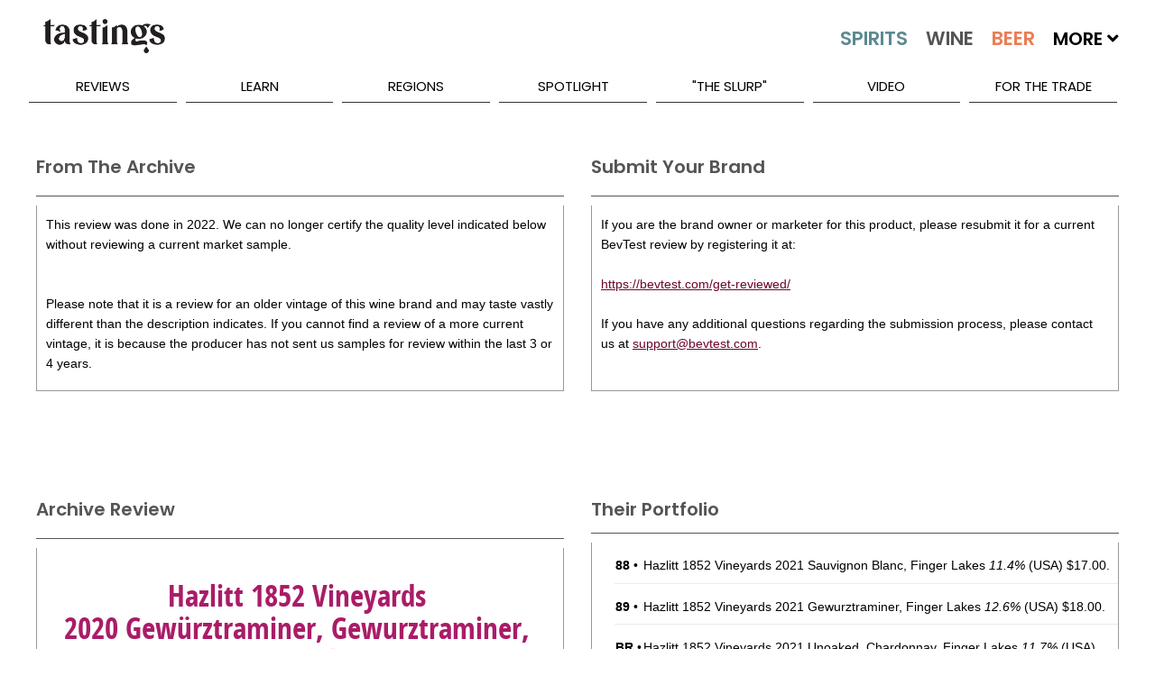

--- FILE ---
content_type: application/javascript
request_url: https://koi-3qnj3jcx7q.marketingautomation.services/koi?rf=&hn=www.tastings.com&lg=en-US%40posix&sr=1280x720&cd=24&vr=2.4.1&se=1770078926161&ac=KOI-44AVY0T482&ts=1770078926&pt=NaN&pl=NaN&loc=https%3A%2F%2Fwww.tastings.com%2FWine-Review%2FHazlitt-1852-Vineyards-2020-Gewurztraminer-Gewurztraminer-Finger-Lakes-USA-06-06-2022.aspx&tp=page&ti=Hazlitt%201852%20Vineyards%202020%20Gewurztraminer%20Gewurztraminer%20Finger%20Lakes%20USA%20Wine%20Review%20%7C%20Tastings
body_size: -72
content:
window._ss.handleResponse({"isChatbotCapable":false,"trackingID":"202602|698142cea12fc9340502a426","type":"page"});
